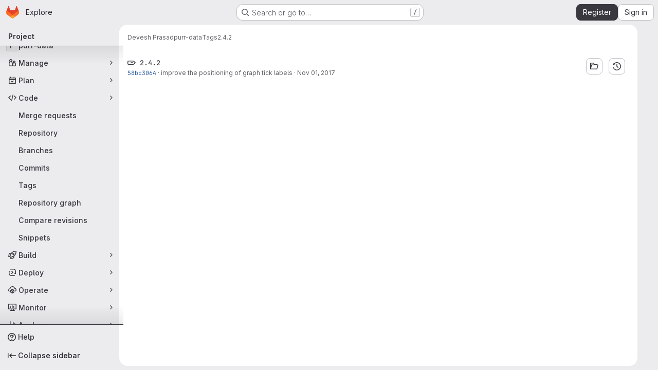

--- FILE ---
content_type: text/javascript; charset=utf-8
request_url: https://git.purrdata.net/assets/webpack/pages.projects.tags.show.068562be.chunk.js
body_size: 3734
content:
(this.webpackJsonp=this.webpackJsonp||[]).push([["pages.projects.tags.show"],{333:function(e,t,i){i("HVBj"),i("gjpc"),e.exports=i("EQnY")},EQnY:function(e,t,i){"use strict";i.r(t);var n=i("LMtk");Object(n.a)()},LMtk:function(e,t,i){"use strict";i.d(t,"a",(function(){return v}));var n=i("ewH8"),a=i("Oxu3"),s=i("CbCZ"),o=i("hvGG"),r=i("dIEn"),l=i("NmEs"),u=i("Qhxq"),d=i("/lV4"),c=i("7xOh"),h=Object(c.a)();const p={modalTitle:Object(d.i)("TagsPage|Permanently delete tag?"),modalTitleProtectedTag:Object(d.i)("TagsPage|Permanently delete protected tag?"),modalMessage:Object(d.i)("TagsPage|Deleting the %{strongStart}%{tagName}%{strongEnd} tag cannot be undone."),modalMessageProtectedTag:Object(d.i)("TagsPage|Deleting the %{strongStart}%{tagName}%{strongEnd} protected tag cannot be undone."),cancelButtonText:Object(d.i)("TagsPage|Cancel, keep tag"),confirmationText:Object(d.i)("TagsPage|Are you sure you want to delete this tag?"),confirmationTextProtectedTag:Object(d.i)("TagsPage|Please type the following to confirm:"),deleteButtonText:Object(d.i)("TagsPage|Yes, delete tag"),deleteButtonTextProtectedTag:Object(d.i)("TagsPage|Yes, delete protected tag")};var m={csrf:u.a,components:{GlModal:a.a,GlButton:s.a,GlFormInput:o.a,GlSprintf:r.a},data:()=>({isProtected:!1,tagName:"",path:"",enteredTagName:"",modalId:"delete-tag-modal"}),computed:{title(){const e=this.isProtected?this.$options.i18n.modalTitleProtectedTag:this.$options.i18n.modalTitle;return Object(d.j)(e,{tagName:this.tagName})},message(){const e=this.isProtected?this.$options.i18n.modalMessageProtectedTag:this.$options.i18n.modalMessage;return Object(d.j)(e,{tagName:this.tagName})},confirmationText(){return Object(d.j)(this.$options.i18n.confirmationText,{tagName:this.tagName})},buttonText(){return this.isProtected?this.$options.i18n.deleteButtonTextProtectedTag:this.$options.i18n.deleteButtonText},tagNameConfirmed(){return this.enteredTagName===this.tagName},deleteButtonDisabled(){return this.isProtected&&!this.tagNameConfirmed}},mounted(){h.$on("openModal",this.openModal);for(const e of document.querySelectorAll(".js-delete-tag-button"))e.addEventListener("click",this.deleteTagBtnListener.bind(this,e))},destroyed(){h.$off("openModal",this.openModal);for(const e of document.querySelectorAll(".js-delete-tag-button"))e.removeEventListener("click",this.deleteTagBtnListener.bind(this,e))},methods:{deleteTagBtnListener(e){return this.openModal({...e.dataset,isProtected:Object(l.H)(e.dataset.isProtected)})},openModal({isProtected:e,tagName:t,path:i}){this.enteredTagName="",this.isProtected=e,this.tagName=t,this.path=i,this.$refs.modal.show()},submitForm(){this.deleteButtonDisabled||this.$refs.form.submit()},closeModal(){this.$refs.modal.hide()}},i18n:p},f=i("tBpV"),g=Object(f.a)(m,(function(){var e=this,t=e._self._c;return t("gl-modal",{ref:"modal",attrs:{size:"sm","modal-id":e.modalId,title:e.title},scopedSlots:e._u([{key:"modal-footer",fn:function(){return[t("div",{staticClass:"gl-m-0 gl-flex gl-flex-row gl-flex-wrap gl-justify-end"},[t("gl-button",{attrs:{"data-testid":"delete-tag-cancel-button"},on:{click:e.closeModal}},[e._v("\n        "+e._s(e.$options.i18n.cancelButtonText)+"\n      ")]),e._v(" "),t("div",{staticClass:"gl-mr-3"}),e._v(" "),t("gl-button",{ref:"deleteTagButton",attrs:{disabled:e.deleteButtonDisabled,variant:"danger","data-testid":"delete-tag-confirmation-button"},on:{click:e.submitForm}},[e._v(e._s(e.buttonText))])],1)]},proxy:!0}])},[t("div",{attrs:{"data-testid":"modal-message"}},[t("gl-sprintf",{attrs:{message:e.message},scopedSlots:e._u([{key:"strong",fn:function({content:i}){return[t("strong",[e._v(" "+e._s(i)+" ")])]}}])})],1),e._v(" "),t("p",{staticClass:"gl-mt-4"},[t("gl-sprintf",{attrs:{message:e.confirmationText},scopedSlots:e._u([{key:"strong",fn:function({content:i}){return[t("strong",[e._v("\n          "+e._s(i)+"\n        ")])]}}])})],1),e._v(" "),t("form",{ref:"form",attrs:{action:e.path,method:"post"},on:{submit:function(t){return t.preventDefault(),e.submitForm.apply(null,arguments)}}},[e.isProtected?t("div",{staticClass:"gl-mt-4"},[t("p",[t("gl-sprintf",{attrs:{message:e.$options.i18n.confirmationTextProtectedTag},scopedSlots:e._u([{key:"strong",fn:function({content:t}){return[e._v("\n            "+e._s(t)+"\n          ")]}}],null,!1,777410153)}),e._v(" "),t("code",[e._v(" "+e._s(e.tagName)+" ")]),e._v(" "),t("gl-form-input",{staticClass:"gl-mt-4",attrs:{name:"delete_tag_input",type:"text","aria-labelledby":"input-label",autocomplete:"off"},model:{value:e.enteredTagName,callback:function(t){e.enteredTagName=t},expression:"enteredTagName"}})],1)]):e._e(),e._v(" "),t("input",{ref:"method",attrs:{type:"hidden",name:"_method",value:"delete"}}),e._v(" "),t("input",{attrs:{type:"hidden",name:"authenticity_token"},domProps:{value:e.$options.csrf.token}})])])}),[],!1,null,null,null).exports;function v(){const e=document.querySelector(".js-delete-tag-modal");return!!e&&new n.default({el:e,render:e=>e(g)})}},hvGG:function(e,t,i){"use strict";i("LdIe"),i("z6RN"),i("PTOk"),i("3UXl"),i("iyoE");var n=i("XCkn"),a=i.n(n),s=i("o4PY"),o=i.n(s),r=i("6hmS"),l=i.n(r),u=i("NDsS"),d=i.n(u),c=i("rhmX"),h=i.n(c),p=i("oIb9"),m=i("mpVB"),f=i("MGi3"),g=i("q3oM");const v=["text","password","email","number","url","tel","search","range","color","date","time","datetime","datetime-local","month","week"];var b={name:"GlFormInput",model:{prop:"value",event:"input"},props:{value:{type:[Number,String],required:!1,default:""},type:{type:String,required:!1,default:"text",validator:function(e){return v.includes(e)}},width:{type:[String,Object],required:!1,default:null,validator:function(e){return(a()(e)?Object.values(e):[e]).every((function(e){return Object.values(g.B).includes(e)}))}},id:{type:String,required:!1,default:void 0},autofocus:{type:Boolean,required:!1,default:!1},disabled:{type:Boolean,required:!1,default:!1},form:{type:String,required:!1,default:void 0},name:{type:String,required:!1,default:void 0},required:{type:Boolean,required:!1,default:!1},state:{type:Boolean,required:!1,default:null},placeholder:{type:String,required:!1,default:void 0},ariaInvalid:{type:[Boolean,String],required:!1,default:!1},autocomplete:{type:String,required:!1,default:void 0},debounce:{type:[Number,String],required:!1,default:void 0},formatter:{type:Function,required:!1,default:void 0},lazy:{type:Boolean,required:!1,default:!1},lazyFormatter:{type:Boolean,required:!1,default:!1},number:{type:Boolean,required:!1,default:!1},plaintext:{type:Boolean,required:!1,default:!1},readonly:{type:Boolean,required:!1,default:!1},trim:{type:Boolean,required:!1,default:!1},list:{type:String,required:!1,default:void 0},max:{type:[Number,String],required:!1,default:void 0},min:{type:[Number,String],required:!1,default:void 0},step:{type:[Number,String],required:!1,default:void 0}},data(){return{localValue:h()(this.value),vModelValue:this.modifyValue(this.value),localId:null}},computed:{computedId(){return this.id||this.localId},localType(){const{type:e}=this;return v.includes(e)?e:"text"},computedAriaInvalid(){const{ariaInvalid:e}=this;return!0===e||"true"===e||""===e||!1===this.computedState?"true":e},computedAttrs(){const{localType:e,name:t,form:i,disabled:n,placeholder:a,required:s,min:o,max:r,step:l}=this;return{id:this.computedId,name:t,form:i,type:e,disabled:n,placeholder:a,required:s,autocomplete:this.autocomplete||null,readonly:this.readonly||this.plaintext,min:o,max:r,step:l,list:"password"!==e?this.list:null,"aria-required":s?"true":null,"aria-invalid":this.computedAriaInvalid}},computedState(){return l()(this.state)?this.state:null},stateClass(){return!0===this.computedState?"is-valid":!1===this.computedState?"is-invalid":null},widthClasses(){if(null===this.width)return[];if(a()(this.width)){const{default:e,...t}=this.width;return[...e?["gl-form-input-"+e]:[],...Object.entries(t).map((function([e,t]){return`gl-${e}-form-input-${t}`}))]}return["gl-form-input-"+this.width]},computedClass(){const{plaintext:e,type:t}=this,i="range"===t,n="color"===t;return[...this.widthClasses,{"custom-range":i,"form-control-plaintext":e&&!i&&!n,"form-control":n||!e&&!i},this.stateClass]},computedListeners(){return{...this.$listeners,input:this.onInput,change:this.onChange,blur:this.onBlur}},computedDebounce(){return Math.max(d()(this.debounce),0)},hasFormatter(){return"function"==typeof this.formatter},noWheel(){return"number"===this.type},selectionStart:{cache:!1,get(){return this.$refs.input.selectionStart},set(e){this.$refs.input.selectionStart=e}},selectionEnd:{cache:!1,get(){return this.$refs.input.selectionEnd},set(e){this.$refs.input.selectionEnd=e}},selectionDirection:{cache:!1,get(){return this.$refs.input.selectionDirection},set(e){this.$refs.input.selectionDirection=e}},validity:{cache:!1,get(){return this.$refs.input.validity}},validationMessage:{cache:!1,get(){return this.$refs.input.validationMessage}},willValidate:{cache:!1,get(){return this.$refs.input.willValidate}}},watch:{value(e){const t=h()(e),i=this.modifyValue(e);t===this.localValue&&i===this.vModelValue||(this.clearDebounce(),this.localValue=t,this.vModelValue=i)},noWheel(e){this.setWheelStopper(e)}},created(){this.$_inputDebounceTimer=null},mounted(){var e=this;this.setWheelStopper(this.noWheel),this.handleAutofocus(),this.$nextTick((function(){e.localId=o()("gl-form-input-")}))},deactivated(){this.setWheelStopper(!1)},activated(){this.setWheelStopper(this.noWheel),this.handleAutofocus()},beforeDestroy(){this.setWheelStopper(!1),this.clearDebounce()},methods:{focus(){var e;this.disabled||(null===(e=this.$refs.input)||void 0===e||e.focus())},blur(){var e;this.disabled||(null===(e=this.$refs.input)||void 0===e||e.blur())},clearDebounce(){clearTimeout(this.$_inputDebounceTimer),this.$_inputDebounceTimer=null},formatValue(e,t,i=!1){let n=h()(e);return!this.hasFormatter||this.lazyFormatter&&!i||(n=this.formatter(e,t)),n},modifyValue(e){let t=h()(e);return this.trim&&(t=t.trim()),this.number&&(t=Object(p.e)(t,t)),t},updateValue(e,t=!1){var i=this;const{lazy:n}=this;if(n&&!t)return;this.clearDebounce();const a=function(){const t=i.modifyValue(e);if(t!==i.vModelValue)i.vModelValue=t,i.$emit("input",t);else if(i.hasFormatter){const e=i.$refs.input;e&&t!==e.value&&(e.value=t)}},s=this.computedDebounce;s>0&&!n&&!t?this.$_inputDebounceTimer=setTimeout(a,s):a()},onInput(e){if(e.target.composing)return;const{value:t}=e.target,i=this.formatValue(t,e);!1===i||e.defaultPrevented?Object(m.k)(e,{propagation:!1}):(this.localValue=i,this.updateValue(i),this.$emit("update",i))},onChange(e){const{value:t}=e.target,i=this.formatValue(t,e);!1===i||e.defaultPrevented?Object(m.k)(e,{propagation:!1}):(this.localValue=i,this.updateValue(i,!0),this.$emit("change",i))},onBlur(e){const{value:t}=e.target,i=this.formatValue(t,e,!0);!1!==i&&(this.localValue=h()(this.modifyValue(i)),this.updateValue(i,!0)),this.$emit("blur",e)},setWheelStopper(e){const{input:t}=this.$refs;e?(t.addEventListener("focus",this.onWheelFocus),t.addEventListener("blur",this.onWheelBlur)):(t.removeEventListener("focus",this.onWheelFocus),t.removeEventListener("blur",this.onWheelBlur),document.removeEventListener("wheel",this.stopWheel))},onWheelFocus(){document.addEventListener("wheel",this.stopWheel)},onWheelBlur(){document.removeEventListener("wheel",this.stopWheel)},stopWheel(e){Object(m.k)(e,{propagation:!1}),this.blur()},handleAutofocus(){var e=this;this.$nextTick((function(){window.requestAnimationFrame((function(){e.autofocus&&Object(f.u)(e.$refs.input)&&e.focus()}))}))},select(...e){this.$refs.input.select(e)},setSelectionRange(...e){this.$refs.input.setSelectionRange(e)},setRangeText(...e){this.$refs.input.setRangeText(e)},setCustomValidity(...e){return this.$refs.input.setCustomValidity(e)},checkValidity(...e){return this.$refs.input.checkValidity(e)},reportValidity(...e){return this.$refs.input.reportValidity(e)}}},y=i("tBpV"),T=Object(y.a)(b,(function(){return(0,this._self._c)("input",this._g(this._b({ref:"input",staticClass:"gl-form-input",class:this.computedClass,domProps:{value:this.localValue}},"input",this.computedAttrs,!1),this.computedListeners))}),[],!1,null,null,null);t.a=T.exports}},[[333,"runtime","main","commons-pages.projects-pages.projects.activity-pages.projects.alert_management.details-pages.project-1bcd7ed0"]]]);
//# sourceMappingURL=pages.projects.tags.show.068562be.chunk.js.map